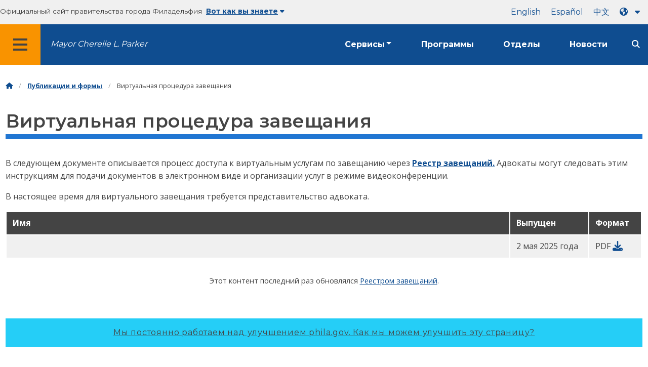

--- FILE ---
content_type: text/html
request_url: https://www.phila.gov/ru/documents/virtual-probate-procedure/
body_size: 9946
content:
		
<!DOCTYPE html>
<html lang="ru" class="no-js">

<head>
  <meta charset="UTF-8">
        <!-- Google Tag Manager DataLayer -->
    <script>
      window.dataLayer = window.dataLayer || [];
      dataLayer.push({
        "event": "page_loaded",
        "post_type": "document",
        "contentModifiedDepartment": "Register of Wills",
        "lastUpdated": "2025-05-02 13:10:57",
        "templateType": "document",
                              });
    </script>
    <!-- End Google Tag Manager DataLayer -->

  <!-- Google Tag Manager -->
  <script>
    (function(w, d, s, l, i) {
      w[l] = w[l] || [];
      w[l].push({
        'gtm.start': new Date().getTime(),
        event: 'gtm.js'
      });
      var f = d.getElementsByTagName(s)[0],
        j = d.createElement(s),
        dl = l != 'dataLayer' ? '&l=' + l : '';
      j.async = true;
      j.src = 'https://www.googletagmanager.com/gtm.js?id=' + i + dl;
      f.parentNode.insertBefore(j, f);
    })(window, document, 'script', 'dataLayer', 'GTM-MC6CR2');
  </script>
  <!-- End Google Tag Manager -->

  <!-- Begin Microsoft Clarity -->
  <script type="text/javascript">
    (function(c, l, a, r, i, t, y) {
      c[a] = c[a] || function() {
        (c[a].q = c[a].q || []).push(arguments)
      };
      t = l.createElement(r);
      t.async = 1;
      t.src = "https://www.clarity.ms/tag/" + i;
      y = l.getElementsByTagName(r)[0];
      y.parentNode.insertBefore(t, y);
    })(window, document, "clarity", "script", "4l8dhsl6kn");
  </script>
  <!-- End Microsoft Clarity -->

  <!-- REMOVE THIS ENTIRE SECTION
    <script async src="https://www.googletagmanager.com/gtag/js?id=G-NHET8T5XY8"></script>
    <script>
        window.dataLayer = window.dataLayer || [];
        function gtag(){dataLayer.push(arguments);}
        gtag('js', new Date());
        gtag('config', 'G-NHET8T5XY8');
    </script>
    -->
  <meta http-equiv="x-ua-compatible" content="ie=edge">
  <meta name="description" content="Инструкции о том, как адвокаты могут подавать документы о завещании в электронном виде и организовывать услуги по завещанию в режиме видеоконференции.">
  <meta name="viewport" content="width=device-width, initial-scale=1">
  <meta name="theme-color" content="#2176d2">
  <meta name="facebook-domain-verification" content="a0t35pecrjiy8ly0weq7bzyb419o42">

  <!-- Swiftype -->
  <meta class="swiftype" name="title" data-type="string" content="Virtual probate procedure | Register of Wills">
  <meta class="swiftype" name="tags" data-type="string" content="wordpress" />
  <meta class="swiftype" name="site-priority" data-type="integer" content="10" />
  <meta class="swiftype" name="content_type" data-type="string" content="document">
  <meta class="swiftype" name="weighted_search" data-type="integer" content="6">

      <meta class="swiftype" name="published_at" data-type="date" content="2022-03-28T08:28:50-04:00" />
  
  <link rel="shortcut icon" type="image/x-icon" href="//www.phila.gov/assets/images/favicon.ico">

  <title>Виртуальная процедура завещания | Реестр завещаний | Город Филадельфия</title>
<meta name='robots' content='max-image-preview:large' />
	<style>img:is([sizes="auto" i], [sizes^="auto," i]) { contain-intrinsic-size: 3000px 1500px }</style>
	<link rel='dns-prefetch' href='//www.phila.gov' />
<link rel='dns-prefetch' href='//cdnjs.cloudflare.com' />
<link rel='dns-prefetch' href='//www.phila.gov' />
<link rel='dns-prefetch' href='//code.highcharts.com' />

  <meta name="twitter:card" content="summary_large_image">
  <meta name="twitter:site" content="@PhiladelphiaGov">
  <meta name="twitter:image" content="https://www.phila.gov/media/20160715133810/phila-gov.jpg"/>
  <meta name="twitter:image:alt" content="phila.gov">
  <meta name="twitter:description"  content="Instructions for how attorneys can e-file probate documents and arrange probate services by video conference."/>
  <meta name="twitter:title" content="Virtual probate procedure | Register of Wills"/>

  <meta property="og:title" content="Virtual probate procedure | Register of Wills"/>
  <meta property="og:description" content="Instructions for how attorneys can e-file probate documents and arrange probate services by video conference."/>
  <meta property="og:type" content="website"/>
  <meta property="og:url" content="https://www.phila.gov/documents/virtual-probate-procedure/"/>
  <meta property="og:site_name" content="City of Philadelphia"/>
  <meta property="og:image" content="https://www.phila.gov/media/20160715133810/phila-gov.jpg"/>
  <link rel='stylesheet' id='standards-css' href='https://www.phila.gov/wp-content/themes/phila.gov-theme/css/styles.min.css' type='text/css' media='all' />
<!--[if lt IE 9]>
<link rel='stylesheet' id='ie-only-css' href='https://www.phila.gov/wp-content/themes/phila.gov-theme/css/lt-ie-9.css' type='text/css' media='all' />
<![endif]-->
<link rel='stylesheet' id='mobile-menu-app-css-css' href='https://www.phila.gov/embedded/mobile-menu/production/css/app.css?cachebreaker' type='text/css' media='all' />
<link rel='stylesheet' id='site-wide-alerts-app-css-css' href='https://www.phila.gov/embedded/site-wide-alerts/production/css/app.css?cachebreaker' type='text/css' media='all' />
<link rel='stylesheet' id='aqi-css-css' href='https://www.phila.gov/wp-content/plugins/phl-aqi/includes/css/phl-aqi.css?ver=0.2' type='text/css' media='all' />
<!--[if lt IE 9]>
<script type="text/javascript" src="//cdnjs.cloudflare.com/ajax/libs/html5shiv/3.7.3/html5shiv.min.js?ver=3.7.3" id="html5shiv-js"></script>
<![endif]-->
<link rel="https://api.w.org/" href="https://www.phila.gov/ru/wp-json/" /><link rel="alternate" title="JSON" type="application/json" href="https://www.phila.gov/ru/wp-json/wp/v2/documents/244053" />
<link rel="canonical" href="https://www.phila.gov/ru/documents/virtual-probate-procedure/" />
<link rel="alternate" title="встраивание (JSON)" type="application/json+oembed" href="https://www.phila.gov/ru/wp-json/oembed/1.0/embed?url=https%3A%2F%2Fwww.phila.gov%2Fdocuments%2Fvirtual-probate-procedure%2F" />
<link rel="alternate" title="Внедрение (XML)" type="text/xml+oembed" href="https://www.phila.gov/ru/wp-json/oembed/1.0/embed?url=https%3A%2F%2Fwww.phila.gov%2Fdocuments%2Fvirtual-probate-procedure%2F&#038;format=xml" />

  <!--[if lte IE 9]>
  <p class="browsehappy alert">You are using an <strong>outdated</strong> browser. Please <a href="http://browsehappy.com/">upgrade your browser</a> to improve your experience. If you can't switch browsers, turn off  compatibility mode.</p>
  <![endif]-->

                        
</head>

<body class="document-template-default single single-document postid-244053 group-blog" lang="ru" data-clarity-unmask="True">
      <!-- Google Tag Manager (noscript) -->
    <noscript><iframe src="https://www.googletagmanager.com/ns.html?id=GTM-MC6CR2" height="0" width="0" style="display:none;visibility:hidden"></iframe></noscript>
    <!-- End Google Tag Manager (noscript) -->
    <div data-swiftype-index="false">
<a href="#page" aria-hidden="false" class="skip-to-content">Перейти к основному содержанию</a> 
<header class="global-nav no-js pbn-mu mbn-mu">
    <h1 class="accessible">Город Филадельфия</h1>

    <!-- Utility Navigation -->
    <div class="utility-nav">
      <div class="bg-ghost-gray">
        <div class="top-bar bg-ghost-gray" id="responsive-menu">
          <div class="top-bar-left valign-mu">
            <ul class="menu">
              <li class="gov-site show-for-medium">
Официальный сайт правительства города Филадельфия 
</li>
              <li class="gov-site show-for-medium"><a href="#" class="trusted-site-toggle">Вот как вы знаете<i class="fas fa-solid fa-caret-down"></i></a></li>
              <li class="gov-site show-for-small-only">
<a href="" class="trusted-site-toggle">Официальный сайт <i class="fas fa-info-circle">
</i></a></li>
            </ul>
          </div>
          <!-- Translations Navigation -->
          <div class="top-bar-right translations-nav">
            <ul class="translations-bar menu">
              <li class="show-for-medium"><a id="translate-english" href="/documents/virtual-probate-procedure/">английский</a></li>
                              <li class="show-for-medium"><a id="translate-spanish" href="/es/documents/virtual-probate-procedure/">испанский</a></li>
                <li class="show-for-medium"><a id="translate-chinese" href="/zh/documents/virtual-probate-procedure/"></a></li>
                          <!-- Dropdown button -->
<button aria-label="Language dropdown" translate="no" class="translations-button show-for-medium" id="desktop-lang-button" data-toggle="lang-dropdown">
                <i class="fa fa-earth-americas"></i>
                <i class="translate-caret fas fa-solid fa-caret-down"></i>
              </button>
<button aria-label="Mobile language dropdown"  class="translations-button show-for-small-only" id="mobile-lang-button" data-toggle="lang-dropdown">
<i class="fa fa-earth-americas">
</i><a tabindex="-1" class="show-for-small-only" href="#">Переведите 
 <i class="translate-caret fas fa-solid fa-caret-down">
</i></a></button>
</ul>
            <!-- Dropdown menu -->
            <div id="lang-dropdown" class="dropdown-pane" data-close-on-click="true" data-position="bottom" data-alignment="right" data-dropdown data-auto-focus="true">
              <ul id="translations-menu" class="vertical dropdown menu">
                <li class="show-for-small-only"><a id="translate-english-dropdown" href="/documents/virtual-probate-procedure/">английский</a></li>
                                  <li class="show-for-small-only"><a id="translate-spanish-dropdown" href="/es/documents/virtual-probate-procedure/">испанский</a></li>
                  <li class="show-for-small-only"><a id="translate-chinese-dropdown" href="/zh/documents/virtual-probate-procedure/"></a></li>
                  <li><a id="translate-arabic-dropdown" href="/ar/documents/virtual-probate-procedure/"></a></li>
                  <li><a id="translate-haitian-creole-dropdown" href="/ht/documents/virtual-probate-procedure/">Айсиен</a></li>
                  <li><a id="translate-french-dropdown" href="/fr/documents/virtual-probate-procedure/">французский</a></li>
                  <li><a id="translate-swahili-dropdown" href="/sw/documents/virtual-probate-procedure/">суахили</a></li>
                  <li><a id="translate-portuguese-dropdown" href="/pt/documents/virtual-probate-procedure/">португальский</a></li>
                  <li><a id="translate-russian-dropdown" href="/ru/documents/virtual-probate-procedure/">Пикческий</a></li>
                  <li><a id="translate-vietnamese-dropdown" href="/vi/documents/virtual-probate-procedure/">Тин Вит</a></li>
                                <li id="google_translate_element"></li>
                <li id="translations-support"><a href="https://www.phila.gov/ru/programs/language-access-philly/translation-feedback-and-support/ "><i class="fa fa-messages"></i>Обратная связь и поддержка</a></li>
              </ul>
            </div>
          </div>
        </div>
      </div>
    </div>
    <!-- Trusted Site -->
    <div class="row columns expanded" data-swiftype-index="false" id="trusted-site">
      <div class="row pvm">
        <div class="medium-12 columns">
          <div class="medium-horizontal">
            <div class="trust-icon">
<span class="icon circle-icon">
<i class="fas fa-lock">

</i></span><span class="icon-text">https://</span>
</div>
            <div class="trust-details">Символ <strong>https://</strong>в адресной строке означает, что ваша информация зашифрована и к ней не может получить доступ посторонний</div>
          </div>
        </div>
        <div class="medium-12 columns dot-gov">
          <div class="medium-horizontal">
            <div class="trust-icon">
<span class="icon circle-icon">
<i class="fas fa-university">

</i></span><span class="icon-text">.gov</span> 
</div>
            <div class="trust-details">Только государственные учреждения США могут заканчивать доменное имя на домене .gov</div>
          </div>
        </div>
<a href="javascript:void(0)" aria-label="Close Trusted Site Details" id="trusted-site-close" class="float-right">
<i class="fas fa-times fa-2x">
</i></a>
</div>
    </div>
    <!-- sticky/desktop nav -->
    <div id="global-sticky-nav" class="row expanded">
      <div class="small-24 columns phn">
        <div class="primary-menu" data-sticky-container data-swiftype-index="false">
          <div class="grid-container phila-sticky phn" data-margin-top="0" data-sticky data-sticky-on="medium">
            <div class="menu-wrapper grid-x align-middle align-justify">
              <div class="small-20 medium-12 branding-container cell">
<button aria-label="Global navigation menu" class="menu-icon" type="button">
<i class="fass fa-bars"><span class="show-for-sr">Меню 
 
 <a href="https://www.phila.gov/ru" class="logo" aria-label="City of Philadelphia home">
<img src="https://www.phila.gov/assets/images/city-of-philadelphia-logo-medium-white.png" alt="Логотип города Филадельфия" />
</a></span></i></button>
<a href="/departments/mayor/" class="icymi show-for-medium" translate="no">Mayor Cherelle L. Parker</a>
</div>
              <div class="small-2 medium-12 desktop-nav cell">
                <div class="top-bar-right">
                  <nav data-swiftype-index="false" class="global-nav" aria-label="Main navigation menu">
                    <ul class="menu show-for-medium">
                      <li class="services-menu-link" data-toggle="services-mega-menu">
<a href="" class="no-link " data-link="/services/">Сервисы</a> 
</li>
                      <li class="programs-menu-link">
<a href="https://www.phila.gov/ru/programs/" class="">Программы</a> 
</li>
                      <li class="departments-menu-link">
<a href="https://www.phila.gov/ru/departments/" class="">Отделы</a> 
</li>
                      <li class="news-menu-link">
<a href="https://www.phila.gov/ru/the-latest/" class="">Новости</a> 
</li>
                    </ul>
<button aria-label="Site search" id="site-search-button" class="site-search" type="button" data-toggle="search-dropdown">
<i class="fass fa-magnifying-glass" aria-hidden="true">
</i></button>
</nav>
                </div>
              </div>
              </div>
            </div> <!-- close row -->
          </div><!-- close columns -->
        </div>
      </div>
                </div>
    <div class="reveal center phila-modal" id="translations-modal" data-reveal data-deep-link="true" data-options="closeOnClick:false; closeOnEsc:false;">
<i class="mts dark-ben-franklin fas fa-times" data-close>
</i><h3 class="ptl"><i class="dark-ben-franklin fas fa-earth-americas prs"></i>Перевести</h3>
  <div class="content">
    <div>Похоже, на вашем устройстве установлен язык<span id="translations-modal-lang"></span>. Хотите перевести эту страницу?</div>
  </div>
  <div class="button-container pam">
<button class="translate-close button-text mrl" aria-label="Close modal" type="button" data-close>Отменить 
</button> <button id="translate-page" class="translate-button button-text" aria-label="Translate page" type="button">перевод</button> 
</div>
</div>    <div id="phila-mobile-menu"></div>
    <div id="phila-site-wide-alerts"></div>
  </header>
  </div>
  <div id="page">
          <div class="mtl mbm">
        <div class="grid-container">
  <div class="grid-x" data-swiftype-index="false">
    <div class="cell">
      <ul class="breadcrumbs"><li><a href="https://www.phila.gov/ru"><i class="fas fa-home" aria-hidden="true"></i><span class="accessible">Домой</span></a></li><li><a href="/documents/">Публикации и формы</a></li><li>Виртуальная процедура завещания</li></ul>    </div>
  </div>
</div>
      </div>
    
    <div id="content">
<article id="post-244053" class="document post-244053 type-document status-publish hentry category-register-of-wills">
<div class="row">
  <header class="small-24 columns">
    <h1 class="entry-title contrast">Виртуальная процедура завещания</h1>  </header>
</div>
<div class="row">
  <div data-swiftype-index="true" class="entry-content small-24 columns">
        <p class="description"><p>В следующем документе описывается процесс доступа к виртуальным услугам по завещанию через <a href="https://www.phila.gov/ru/departments/register-of-wills/">Реестр завещаний.</a> Адвокаты могут следовать этим инструкциям для подачи документов в электронном виде и организации услуг в режиме видеоконференции.</p>
<p>В настоящее время для виртуального завещания требуется представительство адвоката.</p>
</p>
    <div id="sortable-table-0" class="search-sort-single-table">
            <table class="responsive js-hide-empty">
        <thead>
          <tr>
            <th class=""><span>Имя</span></th>
            <th>Описание</th>
            <th class="medium-3 "><span>Выпущен</span></th>
            <th class="medium-2">Формат</th>
          </tr>
        </thead>
        <tbody class="search-sortable">
    
                <tr class="clickable-row" data-href="https://www.phila.gov/media/20250502131006/Virtual-Probate-Procedure-05022025.pdf" id="virtual-probate-procedure">
          <td>
<a href="https://www.phila.gov/media/20250502131006/Virtual-Probate-Procedure-05022025.pdf" class="document"><span class="title"><span class="show-for-sr">Виртуальная процедура завещания PDF</span></span></a> 
</td>
            <td class="description"></td>
            <td class="date">
2 мая 2025 года</td>
            <td class="format">
                            <div aria-hidden="true">
<span class="file-type prs">PDF 
 <a href="https://www.phila.gov/media/20250502131006/Virtual-Probate-Procedure-05022025.pdf" data-file-name="Virtual Probate Procedure" aria-hidden="true"><i class="fas fa-download fa-lg">
</i></a></span>
</div>
                          </td>
          </tr>
                </tbody>
      </table>
    </div>
  </div>
</div>
</article><!-- #post-## -->


  </div><!-- #content -->
</div><!-- #page -->
<a href="#page" id="back-to-top"><i class="fas fa-arrow-up" aria-hidden="true"><br></i>Вверх</a> 
<div class="search-pane global-nav">
  <div class="dropdown-pane site-search-dropdown" data-dropdown data-v-offset="0" data-hover-pane="true" data-trap-focus="true" data-close-on-click="true" data-auto-focus="true" id="search-dropdown">
    <div class="row columns expanded bg-ghost-gray">
      <div class="arrow">
        <div class="medium-12 columns small-centered">
          <div class="paxl">
            <form role="search" method="get" class="search" id="search-form" action="https://www.phila.gov/search">
<label for="search-field"><span class="screen-reader-text">Ищите:</span></label> 
 <input type="text" class="search-field swiftype" placeholder="Поиск" value="" name="s" title="Ищите:" id="search-field"/> 
 <input type="submit" class="search-submit" value="Поиск"> 
</form>
          </div>
        </div>
      </div>
    </div>
  </div>
</div><div id="services-list" class="global-nav show-for-medium">
  <div class="dropdown-pane mega-menu-dropdown" data-dropdown data-v-offset="0" data-hover-pane="true" data-trap-focus="true" data-hover="true" data-close-on-click="true" id="services-mega-menu">
    <div class="inner-wrapper">
      <div id="phila-menu-wrap" class="row expanded mbxs" data-equalizer data-equalize-by-row="true" data-services-menu>
                                          <div class="medium-12 large-8 columns end">
              <div class="valign">
                <div class="valign-cell">
<a href="https://www.phila.gov/ru/services/birth-marriage-life-events/">
<span>
<i class="fa-2x far fa-hourglass" aria-hidden="true">
</i><div class="text-label">Рождение, брак и жизненные события</div>
</span>
</a>
</div>
              </div>
            </div>
                                  <div class="medium-12 large-8 columns end">
              <div class="valign">
                <div class="valign-cell">
<a href="https://www.phila.gov/ru/services/business-self-employment/">
<span>
<i class="fa-2x fas fa-cogs" aria-hidden="true">
</i><div class="text-label">Предпринимательская деятельность и самозанятость</div>
</span>
</a>
</div>
              </div>
            </div>
                                  <div class="medium-12 large-8 columns end">
              <div class="valign">
                <div class="valign-cell">
<a href="https://www.phila.gov/ru/services/cars-parking-transportation/">
<span>
<i class="fa-2x fas fa-car" aria-hidden="true">
</i><div class="text-label">Автомобили, парковка и транспорт</div>
</span>
</a>
</div>
              </div>
            </div>
                                  <div class="medium-12 large-8 columns end">
              <div class="valign">
                <div class="valign-cell">
<a href="https://www.phila.gov/ru/services/crime-law-justice/">
<span>
<i class="fa-2x fas fa-gavel" aria-hidden="true">
</i><div class="text-label">Преступность, закон и правосудие</div>
</span>
</a>
</div>
              </div>
            </div>
                                  <div class="medium-12 large-8 columns end">
              <div class="valign">
                <div class="valign-cell">
<a href="https://www.phila.gov/ru/services/culture-recreation/">
<span>
<i class="fa-2x fas fa-futbol" aria-hidden="true">
</i><div class="text-label">Культура и отдых</div>
</span>
</a>
</div>
              </div>
            </div>
                                  <div class="medium-12 large-8 columns end">
              <div class="valign">
                <div class="valign-cell">
<a href="https://www.phila.gov/ru/services/diversity-inclusion-accessibility-immigration/">
<span>
<i class="fa-2x fas fa-users" aria-hidden="true">
</i><div class="text-label">Разнообразие, инклюзивность, доступность и иммиграция</div>
</span>
</a>
</div>
              </div>
            </div>
                                  <div class="medium-12 large-8 columns end">
              <div class="valign">
                <div class="valign-cell">
<a href="https://www.phila.gov/ru/services/education-learning/">
<span>
<i class="fa-2x fas fa-book" aria-hidden="true">
</i><div class="text-label">Образование и обучение</div>
</span>
</a>
</div>
              </div>
            </div>
                                  <div class="medium-12 large-8 columns end">
              <div class="valign">
                <div class="valign-cell">
<a href="https://www.phila.gov/ru/services/ethics-transparency/">
<span>
<i class="fa-2x fas fa-balance-scale" aria-hidden="true">
</i><div class="text-label">Этика и прозрачность</div>
</span>
</a>
</div>
              </div>
            </div>
                                  <div class="medium-12 large-8 columns end">
              <div class="valign">
                <div class="valign-cell">
<a href="https://www.phila.gov/ru/services/mental-physical-health/">
<span>
<i class="fa-2x fas fa-heartbeat" aria-hidden="true">
</i><div class="text-label">Психическое и физическое здоровье</div>
</span>
</a>
</div>
              </div>
            </div>
                                  <div class="medium-12 large-8 columns end">
              <div class="valign">
                <div class="valign-cell">
<a href="https://www.phila.gov/ru/services/payments-assistance-taxes/">
<span>
<i class="fa-2x fas fa-credit-card" aria-hidden="true">
</i><div class="text-label">Платежи, помощь и налоги</div>
</span>
</a>
</div>
              </div>
            </div>
                                  <div class="medium-12 large-8 columns end">
              <div class="valign">
                <div class="valign-cell">
<a href="https://www.phila.gov/ru/services/permits-violations-licenses/">
<span>
<i class="fa-2x fas fa-file-alt" aria-hidden="true">
</i><div class="text-label">Разрешения, нарушения и лицензии</div>
</span>
</a>
</div>
              </div>
            </div>
                                  <div class="medium-12 large-8 columns end">
              <div class="valign">
                <div class="valign-cell">
<a href="https://www.phila.gov/ru/services/property-lots-housing/">
<span>
<i class="fa-2x fas fa-home" aria-hidden="true">
</i><div class="text-label">Недвижимость, земельные участки и жилье</div>
</span>
</a>
</div>
              </div>
            </div>
                                  <div class="medium-12 large-8 columns end">
              <div class="valign">
                <div class="valign-cell">
<a href="https://www.phila.gov/ru/services/safety-emergency-preparedness/">
<span>
<i class="fa-2x fas fa-ambulance" aria-hidden="true">
</i><div class="text-label">Безопасность и готовность к чрезвычайным ситуациям</div>
</span>
</a>
</div>
              </div>
            </div>
                                  <div class="medium-12 large-8 columns end">
              <div class="valign">
                <div class="valign-cell">
<a href="https://www.phila.gov/ru/services/streets-sidewalks-alleys/">
<span>
<i class="fa-2x fas fa-road" aria-hidden="true">
</i><div class="text-label">Улицы, тротуары и переулки</div>
</span>
</a>
</div>
              </div>
            </div>
                                  <div class="medium-12 large-8 columns end">
              <div class="valign">
                <div class="valign-cell">
<a href="https://www.phila.gov/ru/services/trash-recycling-city-upkeep/">
<span>
<i class="fa-2x fas fa-trash-alt" aria-hidden="true">
</i><div class="text-label">Мусор, переработка и содержание в городе</div>
</span>
</a>
</div>
              </div>
            </div>
                                  <div class="medium-12 large-8 columns end">
              <div class="valign">
                <div class="valign-cell">
<a href="https://www.phila.gov/ru/services/trees-parks-the-environment/">
<span>
<i class="fa-2x fas fa-leaf" aria-hidden="true">
</i><div class="text-label">Деревья, парки и окружающая среда</div>
</span>
</a>
</div>
              </div>
            </div>
                                  <div class="medium-12 large-8 columns end">
              <div class="valign">
                <div class="valign-cell">
<a href="https://www.phila.gov/ru/services/water-gas-utilities/">
<span>
<i class="fa-2x fas fa-wrench" aria-hidden="true">
</i><div class="text-label">Вода, газ и коммунальные услуги</div>
</span>
</a>
</div>
              </div>
            </div>
                                  <div class="medium-12 large-8 columns end">
              <div class="valign">
                <div class="valign-cell">
<a href="https://www.phila.gov/ru/services/working-jobs/">
<span>
<i class="fa-2x fas fa-briefcase" aria-hidden="true">
</i><div class="text-label">Работа и рабочие места</div>
</span>
</a>
</div>
              </div>
            </div>
                                  <div class="medium-12 large-8 columns end">
              <div class="valign">
                <div class="valign-cell">
<a href="https://www.phila.gov/ru/services/zoning-planning-development/">
<span>
<i class="fa-2x fas fa-map" aria-hidden="true">
</i><div class="text-label">Зонирование, планирование и разработка</div>
</span>
</a>
</div>
              </div>
            </div>
                                  <div class="hide-for-medium-only large-8 columns end bg-ghost-gray placeholder">
          <div class="valign"><div class="valign-cell"></div></div>
        </div>
        <div class="medium-12 large-8 float-right white left-arrow-indent bg-dark-ben-franklin mega-menu-footer">
          <div class="valign">
<a href="/services/" class="phl valign-cell service-directory"><span><i class="far fa-list fa-lg phm"></i>Каталог услуг</span></a> 
</div>
        </div>  
      </div>
    </div>
  </div><!-- end service lvl 1 -->
</div><!-- end global nav-->

<footer data-swiftype-index='false' id="global-footer" class="site-footer">
  


    <div class="row pvm last-updated">
    <div class="small-24 columns center">
            <div class="small-text">Этот контент последний раз обновлялся <a href="https://www.phila.gov/ru/departments/register-of-wills/">Реестром завещаний</a>.</div>
    </div>
  </div>
      <div class="row mtl">
  <div class="small-24 columns">
        <div class="feedback-updated phm phn-mu mvs mtm-mu mbxl-mu">
      <div class="row" data-toggle="feedback">
        <div class="small-24 columns">
          <div class="call-to-action phs pvm center">
<a href="#" class="no-link">Мы постоянно работаем над улучшением phila.gov. 
<span class="break-before-sm">Как мы можем улучшить эту страницу?</span></a> 
</div>
        </div>
      </div>
      <div class="feedback-form" data-type="feedback-form" style="display:none;">
        <div class="row">
          <div class="medium-18 large-14 column small-centered mbm clearfix" data-type="form-wrapper" >
            <div id="feedback-container"><iframe src="https://phila.formstack.com/forms/philagov_feedback?referrer=https://www.phila.gov/documents/virtual-probate-procedure/" title="обратная связь phila.gov" width="600" height="900" frameBorder="0"></iframe></div>
          </div>
        </div>
      </div>
      <div class="row" data-type="feedback-indicator">
        <div class="small-24 columns center">
          <div class="arrow-wrapper">
            <div class="arrow"></div>
          </div>
        </div>
      </div>
      <div class="row expanded" data-toggle="feedback" data-type="feedback-footer" style="display:none;">
        <div class="small-24 columns">
          <div class="call-to-action center">
            <div class="pas"><a href="#" class="no-link"><i class="fas fa-times" aria-hidden="true"></i>Закрыть</a></div>
          </div>
        </div>
      </div>
    </div>
  </div>
</div>      <div id="full-footer-start" class="phila-footer">
    <div class="row pvs ptl-mu phm equal-height">
      <section class="medium-8 columns phm pvm pvn-mu equal">
        <h2 class="mtn mbm">Выборные чиновники</h2>
        <nav>
          <ul>
            <li class="pvxs"><a href="https://www.phila.gov/ru/departments/mayor/">Мэр</a></li>
            <li class="pvxs"><a href="http://phlcouncil.com/" class="external">Городской совет</a></li>
            <li class="pvxs"><a href="http://www.courts.phila.gov/">Суды</a></li>
            <li class="pvxs"><a href="https://phillyda.org/" class="external">Окружной прокурор</a></li>
            <li class="pvxs"><a href="https://controller.phila.gov/">Городской контролер</a></li>
            <li class="pvxs"><a href="https://phillysheriff.com/" class="external">Шериф</a></li>
            <li class="pvxs"><a href="https://vote.phila.gov/	">Городские комиссары</a></li>
            <li class="pvxs"><a href="https://www.phila.gov/ru/departments/register-of-wills/">Реестр завещаний</a></li>
          </ul>
        </nav>
      </section>
      <section class="medium-8 columns phm pll-mu pvm pvn-mu equal">
        <h2 class="mtn mbm">Открытое правительство</h2>
        <nav>
          <ul>
            <li class="pvxs"><a href="https://codelibrary.amlegal.com/codes/philadelphia/latest/overview" class="external">Филадельфийский кодекс и устав</a></li>
            <li class="pvxs"><a href="https://www.phila.gov/ru/departments/department-of-records/">Городские рекорды</a></li>
            <li class="pvxs"><a href="https://www.phila.gov/ru/departments/department-of-records/proposed-regulations/#/">Регламент городского агентства</a></li>
            <li class="pvxs"><a href="https://www.phila.gov/ru/departments/mayor/executive-orders/">Административные указы</a></li>
            <li class="pvxs"><a href="https://www.phila.gov/ru/programs/integrity-works/">Честность в правительстве</a></li>
            <li class="pvxs"><a href="https://vote.phila.gov/">Голосование и выборы</a></li>
            <li class="pvxs"><a href="https://www.phila.gov/ru/programs/open-data-program/">Открытые данные</a></li>
            <li class="pvxs"><a href="https://www.phila.gov/ru/documents/city-of-philadelphia-organization-chart/">Организационная структура города</a></li>
          </ul>
        </nav>
      </section>
      <section class="medium-8 columns phm pll-mu pvm pvn-mu equal">
        <h2 class="mtn mbm">Исследуйте Филадельфию</h2>
        <nav>
          <ul>
            <li class="pvxs">
<a href="https://www.septa.org/" class="external">СЕПТА</a> <br></li>
              <li><a href="https://www.visitphilly.com/" class="external">Посетите Филадельфию</a></li>
          </ul>
        </nav>
        <nav class="city-social mtl">
          <ul class="inline-list">
            <li class="pbm">
<a href="https://www.facebook.com/cityofphiladelphia" class="prl" data-analytics="social">
<i class="fab fa-facebook-f fa-2x" title="Facebook" aria-hidden="true">
</i><span class="show-for-sr">Facebook</span> 
</a> 
</li>
            <li class="pbm">
<a href="https://twitter.com/PhiladelphiaGov" class="prl"  data-analytics="social">
<i class="fa-brands fa-x-twitter fa-2x" title="Твиттер" aria-hidden="true">
</i><span class="show-for-sr">Твиттер</span> 
</a> 
</li>
            <li class="pbm">
<a href="https://www.instagram.com/cityofphiladelphia/" class="prl" data-analytics="social">
<i class="fab fa-instagram fa-2x" title="Instagram" aria-hidden="true">
</i><span class="show-for-sr">инстаграм</span> 
</a> 
</li>
            <li class="pvxs">
<a href="https://www.phila.gov/ru/departments/office-of-innovation-and-technology/phlgovtv/" class="prl">
<span class="fa fa-stack fa-lg">
<i class="fa fa-tv fa-stack-2x" title="ТЕЛЕВИЗОР" aria-hidden="true">

</i><i class="govtv-container fa fa-stack-1x"><span class="govtv-text">GovTV</span> 
</i> 
</span> 
</a> 
</li>
            <li class="pbm">
<a href="https://www.youtube.com/user/PhilaGov" class="prl" data-analytics="social">
<i class="fab fa-youtube fa-2x" title="Youtube" aria-hidden="true">
</i><span class="show-for-sr">Youtube</span> 
</a> 
</li>
            <li class="pbm">
<a href="https://www.flickr.com/photos/phillycityrep" class="prl" data-analytics="social">
<i class="fab fa-flickr fa-2x" title="Flickr" aria-hidden="true">
</i><span class="show-for-sr">Flickr</span> 
</a> 
</li>
            <li class="pbm">
<a href="https://github.com/CityOfPhiladelphia" class="prl"  data-analytics="social">
<i class="fab fa-github fa-2x" title="GitHub" aria-hidden="true">
</i><span class="show-for-sr">GitHub</span> 
</a> 
</li>
            <li class="pbm">
<a href="https://www.linkedin.com/showcase/phlcitycareers" class="prl"  data-analytics="social">
<i class="fab fa-linkedin-in fa-2x" title="LinkedIn" aria-hidden="true">
</i><span class="show-for-sr">Linked</span> 
</a> 
</li>
          </ul>
        </nav>
      </section>
    </div> <!-- row -->
  </div><!-- /phila-footer -->
  <div class="bg-black">
    <div class="row classic">
      <nav class="columns center">
        <ul class="inline-list">
            <li><a href="/terms-of-use">Условия использования</a></li>
            <li><a href="https://www.phila.gov/ru/open-records-policy/">Право знать</a></li>
            <li><a href="https://www.phila.gov/ru/privacypolicy">Политика конфиденциальности</a></li>
            <li><a href="https://www.phila.gov/ru/accessibility-policy/">Доступность</a></li>
        </ul>
      </nav>
    </div>
  </div>
</footer><!-- #colophon -->

<script type="text/javascript" id="phila-scripts-js-extra">
/* <![CDATA[ */
var phila_js_vars = {"ajaxurl":"https:\/\/www.phila.gov\/wp-admin\/admin-ajax.php","postID":"244053","postType":"document","postRestBase":"documents","postTitle":"Virtual probate procedure"};
/* ]]> */
</script>
<script type="text/javascript" src="https://www.phila.gov/wp-content/themes/phila.gov-theme/js/phila-scripts.min.js" id="phila-scripts-js"></script>
<script type="text/javascript" src="https://www.phila.gov/embedded/mobile-menu/production/js/chunk-vendors.js?cachebreaker" id="mobile-menu-chunk-js-js"></script>
<script type="text/javascript" src="https://www.phila.gov/embedded/mobile-menu/production/js/app.js?cachebreaker" id="mobile-menu-app-js-js"></script>
<script type="text/javascript" src="https://www.phila.gov/embedded/site-wide-alerts/production/js/chunk-vendors.js?cachebreaker" id="site-wide-alerts-chunk-js-js"></script>
<script type="text/javascript" src="https://www.phila.gov/embedded/site-wide-alerts/production/js/app.js?cachebreaker" id="site-wide-alerts-app-js-js"></script>
<script type="text/javascript" src="//code.highcharts.com/6.2.0/highcharts.js" id="highcharts-core-js"></script>
<script type="text/javascript" src="//code.highcharts.com/6.2.0/highcharts-more.js" id="highcharts-more-js"></script>
<script type="text/javascript" src="https://www.phila.gov/wp-content/plugins/phl-aqi/includes/js/phl-aqi.js?ver=0.2" id="phl-aqi-init-js"></script>
<script type="text/javascript" src="https://www.phila.gov/wp-content/plugins/google-calendar-events/assets/js/vendor/jquery.qtip.min.js?ver=3.1.17" id="simcal-qtip-js"></script>
<script type="text/javascript" src="https://www.phila.gov/wp-content/plugins/google-calendar-events/assets/js/vendor/moment.min.js?ver=3.1.17" id="simcal-fullcal-moment-js"></script>
<script type="text/javascript" src="https://www.phila.gov/wp-content/plugins/google-calendar-events/assets/js/vendor/moment-timezone-with-data.min.js?ver=3.1.17" id="simcal-moment-timezone-js"></script>
<script type="text/javascript" id="simcal-default-calendar-js-extra">
/* <![CDATA[ */
var simcal_default_calendar = {"ajax_url":"\/wp-admin\/admin-ajax.php","nonce":"50d2b16a64","locale":"en_US","text_dir":"ltr","months":{"full":["January","February","March","April","May","June","July","August","September","October","November","December"],"short":["Jan","Feb","Mar","Apr","May","Jun","Jul","Aug","Sep","Oct","Nov","Dec"]},"days":{"full":["Sunday","Monday","Tuesday","Wednesday","Thursday","Friday","Saturday"],"short":["Sun","Mon","Tue","Wed","Thu","Fri","Sat"]},"meridiem":{"AM":"AM","am":"am","PM":"PM","pm":"pm"}};
/* ]]> */
</script>
<script type="text/javascript" src="https://www.phila.gov/wp-content/plugins/google-calendar-events/assets/js/default-calendar.min.js?ver=3.1.17" id="simcal-default-calendar-js"></script>
<script type="text/javascript" src="https://www.phila.gov/wp-content/plugins/google-calendar-events/assets/js/vendor/imagesloaded.pkgd.min.js?ver=3.1.17" id="simplecalendar-imagesloaded-js"></script>
  <script type="text/javascript">
    function googleTranslateElementInit() {
      new google.translate.TranslateElement({pageLanguage: 'en', layout: google.translate.TranslateElement.InlineLayout.HORIZONTAL}, 'google_translate_element');
    }
  </script>
  <script type="text/javascript" src="//translate.google.com/translate_a/element.js?cb=googleTranslateElementInit"></script>
  <script>$(document).foundation();</script>
                </body>
</html>